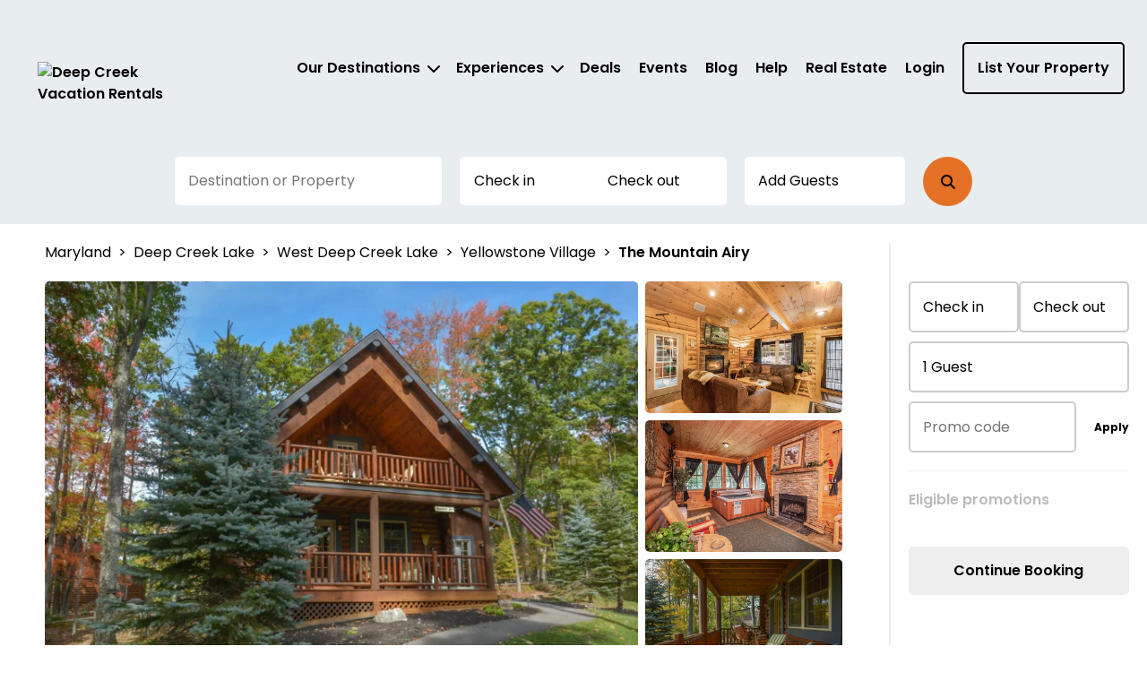

--- FILE ---
content_type: text/css
request_url: https://deepcreekvacations.com/vue/assets/DateRangePickerInjectable.CGLvEc3W.css
body_size: 3932
content:
.DateRangePickerContentOpen__contentContainer--35hn0nqn{display:flex;margin:0 1rem}.DateRangePickerContentOpen__visibleContent--35hn0nqn{width:100%}.DateRangePickerContentOpen__contentRow--35hn0nqn{display:flex}body[data-device-type=mobile] .DateRangePickerContentOpen__contentRow--35hn0nqn>*{padding:1rem 0}@media (max-width: 37.125rem){.DateRangePickerContentOpen__contentRow--35hn0nqn>*{padding:1rem 0}}.DateRangePickerContentOpen__right--35hn0nqn{display:flex;margin-left:auto}.DateRangePickerContentOpen__clearDatesButton--35hn0nqn{font-weight:600;color:#000;text-decoration:underline}.DateRangePickerContentOpen__clearDatesButtonDisabled--35hn0nqn{color:#c0c6c9;cursor:not-allowed}.DateRangePickerContentOpen__errorItem--35hn0nqn{color:red;padding:.5rem 0;line-height:1.4}.DateRangePickerContentOpen__errorItem--35hn0nqn.DateRangePickerContentOpen__visibleContent--35hn0nqn:first-child{margin-top:1rem}.DateRangePickerContentOpen__warningItem--35hn0nqn{color:orange;padding:.5rem 0;line-height:1.4}.DateRangePickerContentOpen__warningItem--35hn0nqn.DateRangePickerContentOpen__visibleContent--35hn0nqn:first-child{margin-top:1rem}.DateRangePickerContentOpen__calendarDates--35hn0nqn{display:flex}body[data-device-type=mobile] .DateRangePickerContentOpen__calendarDates--35hn0nqn{flex-direction:column}@media (max-width: 37.125rem){.DateRangePickerContentOpen__calendarDates--35hn0nqn{flex-direction:column}}.DateRangePickerContentOpen__calendarDatesCheckin--35hn0nqn{font-size:1.4rem;line-height:1}.DateRangePickerContentOpen__calendarDatesCheckout--35hn0nqn{font-size:1.4rem;line-height:1;margin-left:4.2rem}body[data-device-type=mobile] .DateRangePickerContentOpen__calendarDatesCheckout--35hn0nqn{margin-left:0;margin-top:2rem}@media (max-width: 37.125rem){.DateRangePickerContentOpen__calendarDatesCheckout--35hn0nqn{margin-left:0;margin-top:2rem}}.DateRangePickerContentOpen__checkInPolicy--35hn0nqn{font-weight:400;font-size:1.2rem;line-height:1.5;margin-top:2.6rem}.DateRangePickerContentPopup__contentContainer--zbo17qbj{display:flex;margin:0 1rem 2rem;justify-content:space-between;align-items:center}.DateRangePickerContentPopup__clearDatesButton--zbo17qbj{font-weight:600;text-decoration:underline;align-self:flex-end;color:#000;line-height:1.4;width:20%;text-align:right}.DateRangePickerContentPopup__clearDatesButtonDisabled--zbo17qbj{color:#c0c6c9;cursor:not-allowed}.DateRangePickerContentPopup__errors--zbo17qbj{width:80%}.DateRangePickerContentPopup__errorItem--zbo17qbj{color:red;line-height:1.4}.DateRangePickerContentPopup__errorItem--zbo17qbj:not(:first-child){padding-top:1rem}.DateRangePickerContentPopup__errorItem--zbo17qbj.DateRangePickerContentPopup__visibleContent--zbo17qbj:first-child{margin-top:1rem}.DateRangePickerContentPopup__warningItem--zbo17qbj{color:orange;line-height:1.4}.DateRangePickerContentPopup__warningItem--zbo17qbj:not(:first-child){padding-top:1rem}.DateRangePickerContentPopup__warningItem--zbo17qbj.DateRangePickerContentPopup__visibleContent--zbo17qbj:first-child{margin-top:1rem}:root{color-scheme:light only;--startIndex: 1;--overlayIndex: 2000;--filterIndex: 3000;--modalIndex: 4000;--popupIndex: 5000;--newsletterIndex: 6000;--main-banner-height: 32.5rem;--search-box-negative-margin-top: -28.5rem;--search-box-margin-top: 0}@media (min-width: 920px){:root{--main-banner-height: 46rem}}.DateRangePickerInjectable__clearDatesButton--4pj5z3tn{margin:0 2rem 2rem;display:flex;justify-content:flex-end;font-weight:600;color:#c0c6c9;text-decoration:underline}.DateRangePickerInjectable__clearDatesButtonEnabled--4pj5z3tn{color:#000}[data-v-3ec66c6c]:root{color-scheme:light only;--startIndex: 1;--overlayIndex: 2000;--filterIndex: 3000;--modalIndex: 4000;--popupIndex: 5000;--newsletterIndex: 6000;--main-banner-height: 32.5rem;--search-box-negative-margin-top: -28.5rem;--search-box-margin-top: 0}@media (min-width: 920px){[data-v-3ec66c6c]:root{--main-banner-height: 46rem}}[data-v-3ec66c6c] .vhd__datepicker__input{background-color:#fff;border-width:1.5px;border-radius:5px;border-color:#ccc;padding-left:1.5rem}


--- FILE ---
content_type: text/css
request_url: https://deepcreekvacations.com/vue/assets/BreadcrumbsWidget.g9ltnIj7.css
body_size: 682
content:
:root{color-scheme:light only;--startIndex: 1;--overlayIndex: 2000;--filterIndex: 3000;--modalIndex: 4000;--popupIndex: 5000;--newsletterIndex: 6000;--main-banner-height: 32.5rem;--search-box-negative-margin-top: -28.5rem;--search-box-margin-top: 0}@media (min-width: 920px){:root{--main-banner-height: 46rem}}.BreadcrumbsWidget__container--nmu83two{font-weight:400;font-size:1.6rem;line-height:1.5;display:flex;flex-wrap:wrap;width:100%}body[data-device-type=mobile] .BreadcrumbsWidget__container--nmu83two{font-size:1.2rem;line-height:1.5}@media (max-width: 48rem){.BreadcrumbsWidget__container--nmu83two{font-size:1.2rem;line-height:1.5}}.BreadcrumbsWidget__container--nmu83two a{color:#000;background-color:#fff;font-weight:400}.BreadcrumbsWidget__container--nmu83two .BreadcrumbsWidget__name--nmu83two{font-weight:600}


--- FILE ---
content_type: text/css
request_url: https://deepcreekvacations.com/vue/assets/NewsletterForm.5okp3MCK.css
body_size: 2984
content:
[data-v-88bb5084]:root{color-scheme:light only;--startIndex: 1;--overlayIndex: 2000;--filterIndex: 3000;--modalIndex: 4000;--popupIndex: 5000;--newsletterIndex: 6000;--main-banner-height: 32.5rem;--search-box-negative-margin-top: -28.5rem;--search-box-margin-top: 0}@media (min-width: 920px){[data-v-88bb5084]:root{--main-banner-height: 46rem}}.modalTitle[data-v-88bb5084]{padding:.5rem .5rem 1rem;display:flex;flex-direction:column;align-items:center;justify-content:center}.modalTitle .title[data-v-88bb5084]{font-size:3.6rem;line-height:1.5;font-weight:600;text-align:center}body[data-device-type=mobile] .modalTitle .title[data-v-88bb5084]{font-size:2.4rem;margin-top:2rem}@media (max-width: 48rem){.modalTitle .title[data-v-88bb5084]{font-size:2.4rem;margin-top:2rem}}.modalTitle .description[data-v-88bb5084]{font-size:1.6rem;line-height:1.3;text-align:center;max-width:65rem;margin:0 auto}body[data-device-type=mobile] .modalTitle[data-v-88bb5084]{padding:1rem}@media (max-width: 48rem){.modalTitle[data-v-88bb5084]{padding:1rem}}.modalForm[data-v-88bb5084]{padding:2rem 4rem;display:flex;flex-direction:column;gap:3rem}body[data-device-type=mobile] .modalForm[data-v-88bb5084]{gap:2rem;padding:1rem}@media (max-width: 48rem){.modalForm[data-v-88bb5084]{gap:2rem;padding:1rem}}.formSection .personalInfo[data-v-88bb5084]{display:flex;gap:3rem}body[data-device-type=mobile] .formSection .personalInfo[data-v-88bb5084]{flex-direction:column;gap:2rem}@media (max-width: 48rem){.formSection .personalInfo[data-v-88bb5084]{flex-direction:column;gap:2rem}}.formSection .formField[data-v-88bb5084]{width:100%}.termsAndConditions[data-v-88bb5084]{display:flex;flex-direction:column;align-items:flex-start}.termsAndConditions .termsAndConditionsInput[data-v-88bb5084]{display:flex;justify-content:flex-start;gap:1rem}body[data-device-type=mobile] .termsAndConditions .termsAndConditionsInput[data-v-88bb5084]{align-items:flex-start}@media (max-width: 48rem){.termsAndConditions .termsAndConditionsInput[data-v-88bb5084]{align-items:flex-start}}.termsAndConditions .termsAndConditionsInput .termsAndConditionsDesc a[data-v-88bb5084],.termsAndConditions .termsAndConditionsInput .termsAndConditionsDesc a[data-v-88bb5084]:visited,.termsAndConditions .termsAndConditionsInput .termsAndConditionsDesc a[data-v-88bb5084]:hover,.termsAndConditions .termsAndConditionsInput .termsAndConditionsDesc a[data-v-88bb5084]:active{color:#000}body[data-device-type=mobile] .termsAndConditions .termsAndConditionsInput .termsAndConditionsDesc[data-v-88bb5084]{width:85%}@media (max-width: 48rem){.termsAndConditions .termsAndConditionsInput .termsAndConditionsDesc[data-v-88bb5084]{width:85%}}.termsAndConditions .termsAndConditionsInput .checkbox[data-v-88bb5084] input[type=checkbox]{width:2.3rem;height:2.3rem;background:#fff;border:1.5px solid #000;border-radius:3px;margin:0}.submitSection .disclaimer[data-v-88bb5084]{text-align:center;font-size:1.2rem;line-height:2;margin-top:1rem}.submitSection .reminderText[data-v-88bb5084]{text-align:center;font-size:1.4rem;line-height:2;margin-bottom:1rem}.success[data-v-88bb5084]{color:#3b7d3b}


--- FILE ---
content_type: text/javascript
request_url: https://deepcreekvacations.com/vue/js/useGuestPickerData.DUGw3HPL.js
body_size: 6101
content:
import{d as V,ae as C,o as f,c as P,a as p,n as a,P as G,N as j,k as y,F as L,B as q,x as H,A as J,aa as Q,w as Z,aT as U,bo as r,aZ as o,S as c,J as d,I as W,aw as w,aj as X,at as Y,g as x,bp as O}from"./app.BC_DXeMe.js";import{_ as N}from"./_plugin-vue_export-helper.DlAUqK2U.js";const D=["data-testid"],ee=["value","data-testid","aria-label"],se=["data-testid"],te=V({__name:"CounterItem",props:{counter:{},type:{},highlight:{type:Boolean,default:!1}},emits:["increase","decrease","set-counter"],setup(g){const s=n=>{n.target.select()};return(n,t)=>{const v=C("numbers-only"),l=C("max-value");return f(),P("div",{class:a(n.$style.container)},[p("div",{class:a(n.$style.minus),role:"button",tabindex:"0","data-testid":`guest-picker-counter-minus-${n.type}`,onClick:t[0]||(t[0]=h=>n.$emit("decrease")),onKeydown:t[1]||(t[1]=G(h=>n.$emit("decrease"),["enter"]))},t[5]||(t[5]=[p("span",null,"-",-1)]),42,D),j(p("input",{value:n.counter,type:"number",class:a({[n.$style.number]:!0,[n.$style.highlight]:n.highlight}),"data-testid":`guest-picker-counter-input-${n.type}`,"aria-label":`Input ${n.type} count`,onFocus:s,onInput:t[2]||(t[2]=h=>n.$emit("set-counter",h.target.value))},null,42,ee),[[v],[l,99]]),p("div",{class:a(n.$style.plus),role:"button",tabindex:"0","data-testid":`guest-picker-counter-plus-${n.type}`,onClick:t[3]||(t[3]=h=>n.$emit("increase")),onKeydown:t[4]||(t[4]=G(h=>n.$emit("increase"),["enter"]))},t[6]||(t[6]=[p("span",null,"+",-1)]),42,se)],2)}}}),ne="CounterItem__container--l3h8f51c",ie="CounterItem__minus--l3h8f51c",le="CounterItem__plus--l3h8f51c",ue="CounterItem__number--l3h8f51c",oe="CounterItem__highlight--l3h8f51c",re={container:ne,minus:ie,plus:le,number:ue,highlight:oe},ce={$style:re},he=N(te,[["__cssModules",ce],["__file","CounterItem.vue"]]),ae=V({__name:"GuestPicker",props:{rows:{default:()=>[]}},emits:["decrease","increase","set-guest-picker-value"],setup(g){const s=g,n=y(()=>s.rows.filter(t=>t.shown));return(t,v)=>(f(),P("div",{class:a(t.$style.container),"data-testid":"guest-picker"},[(f(!0),P(L,null,q(n.value,l=>(f(),P("div",{key:l.id,class:a(t.$style.row)},[p("div",{class:a({[t.$style.info]:!0,[t.$style.highlight]:l.highlight})},[p("div",{class:a(t.$style.header)},H(l.header),3),p("div",{class:a(t.$style.desc)},H(l.desc),3)],2),p("div",{class:a(t.$style.actions)},[J(he,{counter:String(l.value),class:a(l.header),type:l.header.toLowerCase(),highlight:l.highlight,onSetCounter:h=>t.$emit("set-guest-picker-value",{...l,value:Number(h)}),onDecrease:h=>t.$emit("decrease",l),onIncrease:h=>t.$emit("increase",l)},null,8,["counter","class","type","highlight","onSetCounter","onDecrease","onIncrease"])],2)],2))),128))],2))}}),ge="GuestPicker__container--bsa3irny",pe="GuestPicker__row--bsa3irny",me="GuestPicker__info--bsa3irny",de="GuestPicker__highlight--bsa3irny",ye="GuestPicker__header--bsa3irny",ve="GuestPicker__desc--bsa3irny",ke={container:ge,row:pe,info:me,highlight:de,header:ye,desc:ve},fe={$style:ke},we=N(ae,[["__cssModules",fe],["__file","GuestPicker.vue"]]);function Re(g,s){const n=y(()=>U((e,i)=>i.key!=="pets"?e+i.value:e,0,s.guestPickerRows)),t=e=>{e.value>e.minValue&&(s.guestPickerRows=r(o(e.key,"key"),c("value",e.value-1),s.guestPickerRows),e.dependencies.downstream.length>0&&e.value-1===0&&e.dependencies.downstream.forEach(i=>{s.guestPickerRows=r(o(i,"key"),c("value",0),s.guestPickerRows)}),e.callQuoteAPI&&s.fetchQuoteIfDated&&s.fetchQuoteIfDated())},v=e=>{e.value>=99||(e.dependencies.upstream.length>0&&e.dependencies.upstream.forEach(i=>{d(i)(s.guestPickerRows)===0&&(s.guestPickerRows=r(o(i,"key"),c("value",1),s.guestPickerRows))}),(e.key!=="pets"&&n.value<g.value.maxOccupancy||e.key==="pets"&&e.value<g.value.maxPets)&&(s.guestPickerRows=r(o(e.key,"key"),c("value",e.value+1),s.guestPickerRows),e.callQuoteAPI&&s.fetchQuoteIfDated&&s.fetchQuoteIfDated()))},l=e=>O(o(e,"key")),h=e=>{var u;return(u=l({adults:"children",children:"adults"}[e])(s.guestPickerRows))==null?void 0:u.value},S=(e,i)=>i+h(e),$=async(e,i)=>{s.guestPickerRows=r(o(e,"key"),c("value",i===0?1:0),s.guestPickerRows),await x(),s.guestPickerRows=r(o(e,"key"),c("value",i),s.guestPickerRows)},B=e=>{var k;const i=typeof s.fetchQuoteIfDated=="function"?W(s.fetchQuoteIfDated,750):null;e.dependencies.upstream.length>0&&e.dependencies.upstream.forEach(m=>{d(m)(s.guestPickerRows)===0&&(s.guestPickerRows=r(o(m,"key"),c("value",1),s.guestPickerRows))});const u={pets:async()=>{e.dependencies.downstream.length>0&&e.value===0&&e.dependencies.downstream.forEach(m=>{s.guestPickerRows=r(o(m,"key"),c("value",0),s.guestPickerRows)}),e.value>g.value.maxPets&&(e.value=g.value.maxPets),e.value<e.minValue&&(e.value=e.minValue),await $(e.key,e.value),e.callQuoteAPI&&i&&i()},default:async()=>{e.dependencies.downstream.length>0&&e.value===0&&e.dependencies.downstream.forEach(m=>{s.guestPickerRows=r(o(m,"key"),c("value",0),s.guestPickerRows)}),(e.key==="adults"||e.key==="children")&&S(e.key,e.value)>g.value.maxOccupancy&&(e.value=g.value.maxOccupancy-h(e.key)),e.value<e.minValue&&(e.value=e.minValue),await $(e.key,e.value),e.callQuoteAPI&&i&&i()}};(k=u[e.key])!=null&&k.call(u)||u.default()},E=Q("Guest"),A=Q("Pet"),M=y(()=>{const e=d("adults")(s.guestPickerRows),i=d("children")(s.guestPickerRows),u=d("pets")(s.guestPickerRows);return e===0&&i===0&&u===0?"Add Guests":`${e>0?E(n.value):""}${e>0&&u>0?", ":""}${u>0?`${A(u)}`:""}`}),z=y(()=>n.value),F=y(()=>d("pets")(s.guestPickerRows)),K=()=>{s.guestPickerRows.forEach(e=>{$(e.key,0)})};return Z(g,e=>{var R,b;const i=r(o("adults","key"),c("highlight","inputHighlights"in e&&w((R=e.inputHighlights)==null?void 0:R.maxGuests)&&e.inputHighlights.maxGuests<n.value)),u=r(o("children","key"),c("highlight","inputHighlights"in e&&w((b=e.inputHighlights)==null?void 0:b.maxGuests)&&e.inputHighlights.maxGuests<n.value)),k=r(o("pets","key"),I=>{var _;return c("highlight","inputHighlights"in e&&w((_=e.inputHighlights)==null?void 0:_.maxPets)&&e.inputHighlights.maxPets<I.value,I)}),m=r(o("pets","key"),c("shown",e.petsFriendly)),T=X(i,u,k,m);s.guestPickerRows=Y([],T,s.guestPickerRows)},{immediate:!0}),{numberOfGuests:M,handleDecrease:t,handleIncrease:v,setGuestPickerValue:B,petNumber:F,guestNumber:z,resetGuestPickerData:K}}export{we as G,Re as u};


--- FILE ---
content_type: text/javascript
request_url: https://deepcreekvacations.com/vue/js/usePopupZIndexFix.Bg-jEQCg.js
body_size: 813
content:
import{i as l,am as d}from"./app.BC_DXeMe.js";function f(){if(typeof window>"u")return!1;const e=navigator.userAgent.toLowerCase(),r=/safari/.test(e)&&!/chrome/.test(e)&&!/chromium/.test(e)&&!/edg/.test(e)&&!/firefox/.test(e),s=/iphone|ipad|ipod/.test(e);return r||s}function v(e,{popupSelectors:r=[{openSelector:".vhd__datepicker--open",containerSelector:".vhd__datepicker"}],zIndexValue:s="-1",debounceMs:c=50}={}){let t=null;return l(()=>{if(!f()||!e.value)return;let n=null,u=!1;const a=()=>{n&&clearTimeout(n),n=window.setTimeout(()=>{const o=r.some(i=>document.querySelector(i.openSelector));o!==u&&(u=o,e.value&&(u?e.value.style.zIndex=s:e.value.style.zIndex="")),n=null},c)};t=new MutationObserver(a);for(const o of r)if(o.containerSelector){const i=document.querySelector(o.containerSelector);i&&t.observe(i,{attributes:!0,attributeFilter:["class"],childList:!0,subtree:!0})}a()}),d(()=>{t&&(t.disconnect(),t=null)}),{elementRef:e}}export{v as u};


--- FILE ---
content_type: text/javascript
request_url: https://deepcreekvacations.com/vue/js/DescriptionPdp.R__2Wr69.js
body_size: 8419
content:
import{d as P,k as y,u as F,o as n,c as i,a as o,n as t,x as p,A as k,m as A,y as C,F as _,B as f,c6 as T,q as S,C as L,b as q,v as N}from"./app.BC_DXeMe.js";import{R as H,U as I,A as R}from"./RatingStar.DbDEqNyl.js";import{u as w}from"./useSearchContext.DYJ5CR5B.js";import{_ as B}from"./_plugin-vue_export-helper.DlAUqK2U.js";import{u as U}from"./usePropParseJson.D-XReJQN.js";import{I as V}from"./IconEl.CnXkqtEO.js";import{B as E}from"./BedIcon.DveWUhW5.js";import{B as O}from"./ButtonEl.BT7nZlLF.js";const j={role:"main","aria-label":"Property Information"},G=["innerHTML"],J=["data-value"],K=P({__name:"DetailsPdp",props:{data:{},hideReviewCount:{type:Boolean,default:!1}},setup(g){const e=g,{getSearchContext:r}=w(),d=y(()=>r("altContext",e.data.propertyUuid).attributes||e.data.highlights.map(s=>({label:s,highlight:!1}))),l=y(()=>r("altContext",e.data.propertyUuid).diffLocality),m=y(()=>e.data.location.city+", "+e.data.location.state),{isDesktopAnd:c}=F();return(s,M)=>(n(),i("div",{class:t(s.$style.container)},[o("div",{class:t(s.$style.header)},[o("div",j,[o("h1",{id:"property-name",class:t(s.$style.title)},p(s.data.name),3),o("div",{class:t(s.$style.desc),innerHTML:s.data.description},null,10,G)]),o("div",{class:t(s.$style.review)},[k(H,{"has-score":s.data.rating>0,size:"2rem"},null,8,["has-score"]),s.data.rating?C("",!0):(n(),i("span",{key:0,class:t(s.$style.rating)},p(A(c)(a=>a>76.8)?"Not yet rated":"New"),3)),s.data.rating?(n(),i("span",{key:1,class:t(s.$style.rating)},p(`${A(T)().format(s.data.rating)}/5`),3)):C("",!0),s.data.rating&&!s.hideReviewCount?(n(),i("a",{key:2,href:"#review-section",class:t(s.$style.reviews)},p(A(c)(a=>a>76.8)?` | ${s.data.totalReviews} reviews`:`(${s.data.totalReviews})`),3)):C("",!0)],2)],2),o("h2",{id:"property-highlights",class:t(s.$style.highlights)},[(n(!0),i(_,null,f(d.value,a=>(n(),S(R,{key:a.label,label:a.label,highlight:a.highlight,large:""},null,8,["label","highlight"]))),128))],2),o("div",{id:"property-location",class:t(s.$style.location),"data-value":m.value},[k(I,{label:m.value,"location-distance":A(r)("altContext",e.data.propertyUuid).targetLocalityDistance,highlight:l.value,large:"","data-testid":"details-locality"},null,8,["label","location-distance","highlight"])],10,J)],2))}}),W="DetailsPdp__container--16nk11cp",Q="DetailsPdp__header--16nk11cp",X="DetailsPdp__desc--16nk11cp",Y="DetailsPdp__title--16nk11cp",Z="DetailsPdp__highlights--16nk11cp",x="DetailsPdp__review--16nk11cp",ee="DetailsPdp__rating--16nk11cp",te={container:W,header:Q,desc:X,title:Y,highlights:Z,review:x,rating:ee},se={$style:te},it=B(K,[["__cssModules",se],["__file","DetailsPdp.vue"]]),ne=["data-testid"],ie={class:"feature-amenity-symbol",role:"presentation"},ae=["data-type"],oe=P({__name:"FeaturedAmenityPdp",props:{item:{}},setup(g){return(e,r)=>(n(),i("div",{class:t({[e.$style.container]:!0,[e.$style.highlight]:e.item.highlight}),"data-testid":e.item.name},[o("span",ie,[k(V,{icon:e.item.icon,alt:e.item.name,"fa-modifier":"fa-thin",class:t(e.$style.iconSize)},null,8,["icon","alt","class"])]),o("h3",{class:t(e.$style.name),"data-type":e.item.type.replace(" ","-").toLowerCase()},p(e.item.name),11,ae),o("span",{class:t(e.$style.type)},p(e.item.type),3)],10,ne))}}),le="FeaturedAmenityPdp__container--65azkq50",re="FeaturedAmenityPdp__highlight--65azkq50",de="FeaturedAmenityPdp__name--65azkq50",ce="FeaturedAmenityPdp__type--65azkq50",ue="FeaturedAmenityPdp__iconSize--65azkq50",pe={container:le,highlight:re,name:de,type:ce,iconSize:ue},me={$style:pe},ge=B(oe,[["__cssModules",me],["__file","FeaturedAmenityPdp.vue"]]),he=P({__name:"FeaturedAmenitiesPdp",props:{data:{}},setup(g){const e=g;U(e);const{getSearchContext:r}=w(),d=y(()=>{const l=r("altContext",e.data.propertyUuid).propertyTypes;return e.data.featuredAmenities.map(m=>{var c;return{...m,highlight:((c=l==null?void 0:l.find(s=>s.label===m.name))==null?void 0:c.highlight)||!1}})});return(l,m)=>(n(),i("div",{id:"amenities-container",class:t(l.$style.propertiesContainer)},[(n(!0),i(_,null,f(d.value,c=>(n(),S(ge,{key:c.name,item:c},null,8,["item"]))),128))],2))}}),ye="FeaturedAmenitiesPdp__propertiesContainer--5hii0gw9",_e={propertiesContainer:ye},fe={$style:_e},at=B(he,[["__cssModules",fe],["__file","FeaturedAmenitiesPdp.vue"]]),ve=P({__name:"AmenitiesPdp",props:{data:{}},setup(g){const e=g,{isMobileOr:r}=F(),{getSearchContext:d}=w(),l=y(()=>(d("altContext",e.data.propertyUuid).missingAmenities||[]).map(h=>`Missing Amenity: ${h}`)),m=a=>{const h=d("altContext",e.data.propertyUuid).amenitiesDiff;return h==null?void 0:h[a]},c={column1:["View","Location","Pool","Pet Suitability","Property Features"],column2:["Kitchen","Bathroom","Parking","Resort/Shared Amenities"],column3:["Nearby Activities"]},s={column1:["View","Location","Pool","Pet Suitability","Property Features"],column2:["Kitchen","Bathroom","Parking","Resort/Shared Amenities","Nearby Activities"]},M=y(()=>{const a=r.value(v=>v<=76.8),h=a?s:c,u=a?{column1:[],column2:[]}:{column1:[],column2:[],column3:[]};return Object.keys(h).forEach(v=>{h[v].forEach($=>{const b=e.data.whitelistedAmenityGroups.find(z=>z.name===$);b&&u[v].push(b)})}),a?[u.column1,u.column2]:[u.column1,u.column2,u.column3]});return(a,h)=>(n(),i("div",{class:t(a.$style.amenities)},[o("h4",{class:t(a.$style.title)},"Amenities",2),l.value.length>0?(n(),i("div",{key:0,class:t(a.$style.pills)},[(n(!0),i(_,null,f(l.value,u=>(n(),S(R,{key:u,label:u,highlight:!0,large:""},null,8,["label"]))),128))],2)):C("",!0),o("div",{class:t(a.$style.columns)},[(n(!0),i(_,null,f(M.value,(u,v)=>(n(),i("div",{key:v,class:t(a.$style.column)},[(n(!0),i(_,null,f(u,$=>(n(),i("div",{key:$.name,class:t(a.$style.header)},[L(p($.name)+" ",1),(n(!0),i(_,null,f($.amenities,b=>(n(),i("div",{key:b.name,class:t({[a.$style.item]:!0,[a.$style.highlight]:m($.name)})},p(b.name),3))),128))],2))),128))],2))),128))],2)],2))}}),$e="AmenitiesPdp__title--qoa2m0tc",Pe="AmenitiesPdp__pills--qoa2m0tc",Be="AmenitiesPdp__columns--qoa2m0tc",be="AmenitiesPdp__column--qoa2m0tc",ke="AmenitiesPdp__header--qoa2m0tc",Ae="AmenitiesPdp__item--qoa2m0tc",Ce="AmenitiesPdp__highlight--qoa2m0tc",Me={title:$e,pills:Pe,columns:Be,column:be,header:ke,item:Ae,highlight:Ce},Se={$style:Me},ot=B(ve,[["__cssModules",Se],["__file","AmenitiesPdp.vue"]]),we=P({__name:"BeddingPdp",props:{rooms:{}},setup(g){return(e,r)=>(n(),i("div",{class:t(e.$style.beddingsContainer)},[o("h4",{class:t(e.$style.title)},"Where you'll sleep",2),o("div",{class:t(e.$style.featureBeddingsContainer)},[o("div",{class:t(e.$style.featureBeddings)},[(n(!0),i(_,null,f(e.rooms,d=>(n(),i("div",{key:d.name,class:t(e.$style.featureBeddingSvg)},[o("span",{class:t(e.$style.featureBeddingSymbol)},[k(E)],2),o("h5",{class:t(e.$style.featureBeddingName)},p(d.name),3),(n(!0),i(_,null,f(d.beds,l=>(n(),i("span",{key:l.name,class:t(e.$style.featureBeddingType)},p(l.name),3))),128))],2))),128))],2)],2)],2))}}),De="BeddingPdp__beddingsContainer--mtu2vyu6",Fe="BeddingPdp__title--mtu2vyu6",Le="BeddingPdp__featureBeddingsContainer--mtu2vyu6",Re="BeddingPdp__featureBeddings--mtu2vyu6",ze="BeddingPdp__featureBeddingIcon--mtu2vyu6",Te="BeddingPdp__featureBeddingSymbol--mtu2vyu6",qe="BeddingPdp__featureBeddingSvg--mtu2vyu6",Ne="BeddingPdp__featureBeddingName--mtu2vyu6",He="BeddingPdp__featureBeddingType--mtu2vyu6",Ie={beddingsContainer:De,title:Fe,featureBeddingsContainer:Le,featureBeddings:Re,featureBeddingIcon:ze,featureBeddingSymbol:Te,featureBeddingSvg:qe,featureBeddingName:Ne,featureBeddingType:He},Ue={$style:Ie},lt=B(we,[["__cssModules",Ue],["__file","BeddingPdp.vue"]]),Ve={key:0},Ee=["innerHTML"],Oe=["innerHTML"],je=["innerHTML"],D=256,Ge=P({__name:"DescriptionPdp",props:{description:{}},setup(g){const e=g,r=q(!1),d=y(()=>e.description.replace(/<.*?>|&.*?;/g,"")),l=y(()=>d.value.substring(0,D)),m=y(()=>d.value.length>D),c=()=>{r.value=!r.value};return(s,M)=>(n(),i("div",null,[o("h4",{class:t(s.$style.title)},"Description",2),m.value?(n(),i("div",Ve,[r.value?(n(),i("div",{key:0,innerHTML:s.description},null,8,Ee)):(n(),i("div",{key:1,innerHTML:l.value+"..."},null,8,Oe)),o("div",null,[k(O,{class:t(s.$style.buttonReadMore),"button-style":"link",onClick:c},{default:N(()=>[L(p(r.value?"Read less":"Read more"),1)]),_:1},8,["class"])])])):(n(),i("div",{key:1,innerHTML:s.description},null,8,je))]))}}),Je="DescriptionPdp__title--fkznw9w5",Ke="DescriptionPdp__buttonReadMore--fkznw9w5",We={title:Je,buttonReadMore:Ke},Qe={$style:We},rt=B(Ge,[["__cssModules",Qe],["__file","DescriptionPdp.vue"]]);export{ot as A,lt as B,it as D,at as F,rt as a};


--- FILE ---
content_type: text/javascript
request_url: https://deepcreekvacations.com/vue/js/MapProperty.Bo2p_CNF.js
body_size: 1369
content:
import{d as m,u,k as r,o as f,c as y,a as s,n as o,A as h,y as M}from"./app.BC_DXeMe.js";import{M as _,l as k}from"./MapEl.CPnoRVYd.js";import{_ as v}from"./_plugin-vue_export-helper.DlAUqK2U.js";import"./index.hlg5Qcni.js";import"./index.BpYewHNu.js";import"./forEachObjIndexed.BpECetom.js";import"./useFontSizeWatcher.JWiiG_Vo.js";import"./useSetCustomProperty.Ce82Qfhd.js";const C=m({__name:"MapProperty",props:{id:{default:""},lat:{default:0},lon:{default:0},hideMap:{type:Boolean,default:!1}},setup(n){const t=n,{isDesktopAnd:l}=u(),i=r(()=>l.value(e=>e>78.6)?"42.5rem":"30rem"),p=r(()=>[{id:t.id,location:{latitude:t.lat,longitude:t.lon}}]),c=({mapInstance:e,markerGroup:a})=>{e.value.fitBounds(a.value.getBounds().pad(.1))},d=()=>k.divIcon({className:"leaflet-marker-icon leaflet-zoom-animated leaflet-interactive",html:'<i class="fa fa-solid fa-location-dot" role="img" aria-label="Marker" style="font-size: 34px; color: #e74b3b;"></i>',iconSize:[34,34],iconAnchor:[16,36]});return(e,a)=>e.hideMap?M("",!0):(f(),y("div",{key:0,class:o(e.$style.mapContainer)},[s("h4",{class:o(e.$style.title)},"Where you'll be",2),s("div",{class:o(e.$style.propertyMapContainer)},[h(_,{coords:p.value,"map-open":!0,"container-height":i.value,"marker-icon":d,onAfterAddMarkers:c},null,8,["coords","container-height"])],2)],2))}}),z="MapProperty__mapContainer--jxhzodsx",B="MapProperty__title--jxhzodsx",g={mapContainer:z,title:B},x={$style:g},j=v(C,[["__cssModules",x],["__file","MapProperty.vue"]]);export{j as default};


--- FILE ---
content_type: text/javascript
request_url: https://cdp.customer.io/v1/projects/db6297ccd493a05c6fa3/settings
body_size: 129
content:
{"integrations":{"Customer.io Data Pipelines":{"addBundledMetadata":false,"apiHost":"cdp.customer.io/v1","apiKey":"db6297ccd493a05c6fa3","protocol":"https"},"Customer.io In-App Plugin":{"siteId":"ab727b06ebb49822bb6e"}},"metrics":{"sampleRate":0},"remotePlugins":null}